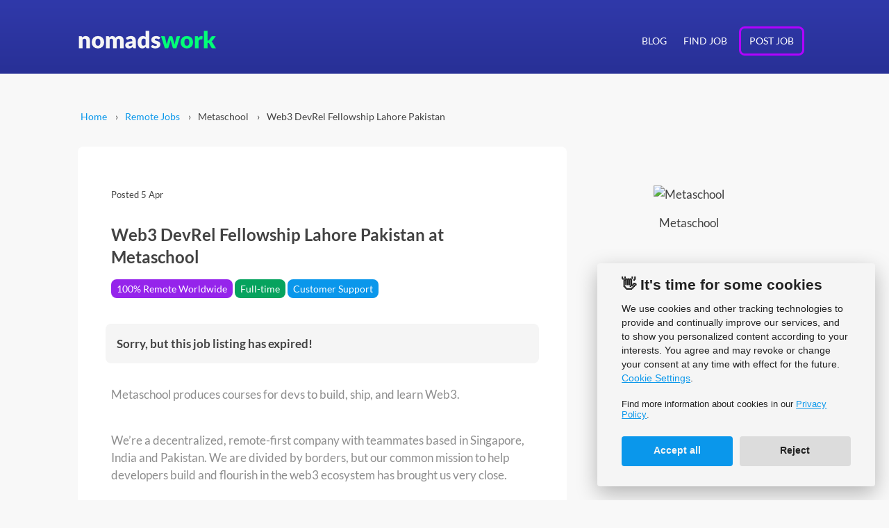

--- FILE ---
content_type: text/html; charset=utf-8
request_url: https://nomadswork.com/remote-jobs/job/2012523-metaschool-remote-web3-devrel-fellowship-lahore-pakistan
body_size: 7260
content:
<!DOCTYPE html>
<html lang="en">
    <meta charset="utf-8">   
    <link rel="shortcut icon" href="/favicon.ico" type="image/x-icon">
    <link rel="icon" type="image/png" href="/favicon-16x16.png" sizes="16x16">
    <link rel="icon" type="image/png" href="/favicon-32x32.png" sizes="32x32">
    <link rel="icon" type="image/png" href="/favicon-48x48.png" sizes="48x48">
    <link rel="icon" type="image/png" href="/favicon-192x192.png" sizes="192x192">
    <link rel="icon" type="image/png" href="/favicon-512x512.png" sizes="512x512">

    
    

    <meta name="viewport" content="width=device-width, initial-scale=1">
      <title>Metaschool: Web3 DevRel Fellowship Lahore Pakistan</title>
      <meta name="description" content="Metaschool produces courses for devs to build, ship, and learn Web3.We’re a decentralized, remote-first company with teammates based in Singapore, India and Pak">
    
      <link rel="canonical" href="https://remoteOK.com/remote-jobs/remote-web3-devrel-fellowship-lahore-pakistan-metaschool-699537">

    <meta property="og:site_name" content="Nomadswork">
      <meta property="og:title" content="Metaschool: Web3 DevRel Fellowship Lahore Pakistan">
      <meta property="og:url" content="https://remoteOK.com/remote-jobs/remote-web3-devrel-fellowship-lahore-pakistan-metaschool-699537" />
      <meta property="og:description" name="og:description" content="Metaschool produces courses for devs to build, ship, and learn Web3.We’re a decentralized, remote-first company with teammates based in Singapore, India and Pak">
      <meta property="og:type" content="article" />
      <meta name="image" property="og:image" content="https://remoteok.com/assets/img/jobs/b6bd8eff650ae778dece49ffa7c6fc491712387714.jpeg">



      <link rel="stylesheet" type="text/css" href="/css/job-offer/detail.css?v=1.5.3">


    <meta name="csrf-token" content="PPMAEU39-4oRNQYxfFymfN6zSoAo_T0XftAg">


    <link rel="manifest" href="/manifest.json?v=1.5.3" />
    <script type="text/javascript" nonce="be0a7da350f33a056258f5a101a9cab2e4abe346">
      if ('serviceWorker' in navigator) {
        window.addEventListener('load', () => {
          try {
            navigator.serviceWorker.register('/service-worker.js').then(
              registration => {
              },
              error => {
              }
            );
          } catch(error) {
          }
        });
      }
    </script>

    <meta name="application-name" content="Nomadswork">
    <meta name="mobile-web-app-capable" content="yes" />
    <meta name="apple-mobile-web-app-capable" content="yes">
    <meta name="apple-mobile-web-app-title" content="Nomadswork">
    <meta name="apple-mobile-web-app-status-bar-style" content="#2F38A9">

    <link rel="apple-touch-icon" sizes="57x57" href="/apple-icon-57x57.png">
    <link rel="apple-touch-icon" sizes="60x60" href="/apple-icon-60x60.png">
    <link rel="apple-touch-icon" sizes="72x72" href="/apple-icon-72x72.png">
    <link rel="apple-touch-icon" sizes="76x76" href="/apple-icon-76x76.png">
    <link rel="apple-touch-icon" sizes="114x114" href="/apple-icon-114x114.png">
    <link rel="apple-touch-icon" sizes="120x120" href="/apple-icon-120x120.png">
    <link rel="apple-touch-icon" sizes="144x144" href="/apple-icon-144x144.png">
    <link rel="apple-touch-icon" sizes="152x152" href="/apple-icon-152x152.png">
    <link rel="apple-touch-icon" sizes="180x180" href="/apple-icon-180x180.png">

    <meta name="theme-color" content="#2F38A9">
    <meta name="theme-color" media="(prefers-color-scheme: light)" content="#08D47A">
    <meta name="theme-color" media="(prefers-color-scheme: dark)" content="#2F38A9">

    <meta name="msapplication-TileColor" content="#2F38A9">
    <meta name="msapplication-TileImage" content="/ms-icon-144x144.png">

    <meta name="twitter:card" content="summary">
    <meta name="twitter:site" content="@nomadswork1">
    <meta name="twitter:creator" content="@nomadswork1">
      <meta name="twitter:image:src" content="https://remoteok.com/assets/img/jobs/b6bd8eff650ae778dece49ffa7c6fc491712387714.jpeg">
      <meta name="twitter:title" content="Metaschool: Web3 DevRel Fellowship Lahore Pakistan">
      <meta name="twitter:description" content="Metaschool produces courses for devs to build, ship, and learn Web3.We’re a decentralized, remote-first company with teammates based in Singapore, India and Pak">
    <meta name="twitter:url" content="https://nomadswork.com/remote-jobs/job/2012523-metaschool-remote-web3-devrel-fellowship-lahore-pakistan">

    <script type="application/ld+json">
    {
        "@context": "http://schema.org",
        "@type": "Organization",
        "name": "Nomadswork",
        "url": "https://nomadswork.com",
        "logo": "https://nomadswork.com/social.png",
        "sameAs": [
            "https://twitter.com/nomadswork1"
        ]
    }
    </script>
    <script type="application/ld+json">
    {
        "@context": "http://schema.org",
        "@type": "WebSite",
        "name": "Nomadswork",
        "url": "https://nomadswork.com",
        "potentialAction": {
            "@type": "SearchAction",
            "target": "https://nomadswork.com/remote-jobs/?s[]={search_term_string}",
            "query-input": "required name=search_term_string"
        }
    }
    </script>
    <script type="text/javascript" nonce=be0a7da350f33a056258f5a101a9cab2e4abe346>
        var _paq = window._paq = window._paq || [];
        /* tracker methods like "setCustomDimension" should be called before "trackPageView" */
        _paq.push(["setDocumentTitle", document.domain + "/" + document.title]);
        _paq.push(["setCookieDomain", "*.nomadswork.com"]);
        _paq.push(['trackPageView']);
        _paq.push(['enableLinkTracking']);
        (function() {
        var u="//analytics.mediakular.com/";
        _paq.push(['setTrackerUrl', u+'matomo.php']);
        _paq.push(['setSiteId', '7']);
        var d=document, g=d.createElement('script'), s=d.getElementsByTagName('script')[0];
        g.type='text/javascript'; g.async=true; g.src=u+'matomo.js'; s.parentNode.insertBefore(g,s);
        })();
    </script>
  </head>
  <body>
    <div id="header" class="">
    <header class="navbar no-border ">
        <div class="container">
            <div class="row ">
                <div class="logo-wrap col-md-3 col-sm-6">
                    <a href="/" data-trackevent='{ "cat": "Main Menu", "action": "Logo clicked", "name": "NW Logo" }'>
                        <img class="logo" src="/img/nomadswork-logo.png" srcset="/img/nomadswork-logo.png 1x, /img/nomadswork-logo@2x.png 2x" alt="nomadswork logo" />
                    </a>
                </div> 
                    <div class="desktop-nav hidden-sm col-md-9 justify-right flex-row ">
                      <a href="/remote-blog" title="Remote Blog" role="button" data-trackevent='{ "cat": "Main Menu", "action": "Item clicked", "name": "Blog" }'>Blog</a>
                      <a href="/remote-jobs" title="Find a Job" role="button" data-trackevent='{ "cat": "Main Menu", "action": "Item clicked", "name": "Find Job" }'>Find Job</a>
                      <a href="/remote-jobs/post-joboffer" role="button" class="post-button" title="Post a Job" data-trackevent='{ "cat": "Main Menu", "action": "Item clicked", "name": "Post Job" }'>Post Job</a>
                    </div>
                    <div class="mobile-nav hidden-md hidden-lg col-sm-6 justify-right flex-row">
                      <label for="drawer-control" class="drawer-toggle"></label>
                      <input type="checkbox" id="drawer-control" class="drawer">
                      <div class="shadowed">
                        <label for="drawer-control" class="drawer-close"></label>
                        <div class="nav-area">
                          <a href="/remote-jobs" title="Find a Job" role="button" data-trackevent='{ "cat": "Main Menu Mobile", "action": "Item clicked", "name": "Find Job" }'>Find Job</a>
                          <a href="/remote-jobs/post-joboffer" title="Post a Job" role="button" data-trackevent='{ "cat": "Main Menu Mobile", "action": "Item clicked", "name": "Post Job" }'>Post Job</a>
                          <a href="/remote-blog" title="Remote Blog" role="button" data-trackevent='{ "cat": "Main Menu Mobile", "action": "Item clicked", "name": "Blog" }'>Blog</a>
                        </div>
                      </div>
                    </div>            </div>
        </div>
    </header>
</div> 

<main class="page-content"> 
  <div class="container">
    <div class="row mt-3">
      <div class="col-sm-12">
        <ul id="breadcrumb">
          <li><a href="/" title="Back to Homepage">Home</a></li>
          <li><a href="/remote-jobs" title="Find remote jobs">Remote Jobs</a></li>
            <li>Metaschool</li>
          <li>Web3 DevRel Fellowship Lahore Pakistan</li>
        </ul>
      </div>
    </div>
  </div>
  <div class="container my-3">
    <div class="row">
      <div class="col-md-8 col-sm-12 job-info py-4 rounded is-expired">
        <div class="head px-md-2">
          <div>
            <h3 class="text-small ml-0 mb-2 text-gray-500">Posted <span 
      class="local-time" 
      data-utc="Fri, 05 Apr 2024 18:00:00 GMT" 
    
    
    
        data-display="short"
    
        data-text="true"
      >
      5 Apr 2024, 6:55 pm
    </span></h3>
            <h1 class="title ml-0 mt-3 mb-2">Web3 DevRel Fellowship Lahore Pakistan at Metaschool</h1>
          </div>
        </div>
        <div class="badges mb-2 mt-3 px-md-2">
            <a href="/remote-jobs/world-wide" title="More Remote Jobs Anywhere" class="badge purple">100% Remote Worldwide</a>
          <a href="/remote-jobs/full-time" title="More Full-time Remote Jobs" class="badge lightgreen">Full-time</a>
          <a href="/remote-jobs/customer-support" title="More Customer Support Remote Jobs"  class="badge lightblue">Customer Support</a>
        </div>
          <div class="expired-box rounded p-2 mx-md-2 mt-3">
            <b>Sorry, but this job listing has expired!</b>
          </div>
        <article class="job-description px-md-2">
          <div>Metaschool produces courses for devs to build, ship, and learn Web3.</div><div><br></div><div>We’re a decentralized, remote-first company with teammates based in Singapore, India and Pakistan. We are divided by borders, but our common mission to help developers build and flourish in the web3 ecosystem has brought us very close.</div><div><br></div><div><strong><u>Our Core Values:</u></strong></div><div>🏗 Buidl dope shit! - We care about what you have built, not your degrees or FAANG experience.</div><div>🌈 Stay weird - Own yourself, be yourself! Diversity is our strength!</div><div>🏔 Improve daily - Daily efforts compound. Don’t underestimate them.</div><div>☝ Developers come first - We are building for devs. Put them first, always!</div><div>📝 Learners for life - Leave your ego outside, learn whenever you can.</div><div>🤝 Collaborate to win - If you want to go far, collaborate and go with a team.</div><div><br></div><div><strong><u>About the Role:</u></strong></div><div>Metaschool is launching a Web3 DevRel fellowship for developers in Lahore, Pakistan looking to breaking into web3 as DevRel. Becoming a DevRel requires passion, obsession and relentless giving attitude. You can read more about <a href="https://x.com/0xmetaschool/status/1755822837829423279?s=20" rel="noreferrer noopener nofollow">what makes a DevRel here.</a> But, we want to tell you that you are not alone in this journey. There are thousands of others who want to take the same journey as you and we want to bring them all together.</div><div><br></div><div>This is a 3 months program with <em>an opportunity</em> to find full time employment with Metaschool or our partner organizations based on growth, learning and performance!</div><div>We are starting this fellowship program to help students and fresh graduates with Developer background to help them break into DevRel.</div><div><br></div><div>Working together means transparency, accountability, learning and faster progress.</div><div>So are you in?</div><div><br></div><div><strong>Who can join this program?</strong></div><div>This program is open for anyone looking to break into DevRel but there are some basic fundamental things you need to have to get selected.</div><ol>
    <li>You are passionate about Web3!</li>
    <li>You can code</li>
    <li>You have a spike in at least one of the following:<ul>
    <li>Great Communication — you can break down complex concepts into simple words</li>
    <li>Super Connecter — you like to bring people together and help them win</li>
    <li>Relentless Giver, you want to give, support and uplift and find joy in that</li>
    <li>Independent Problem Solver, you can debug, test and solve issues on her own</li>
    </ul>
    </li>
    </ol><div>At least one of the above is good but more than 1 means you are already close to your goal of becoming a DevRel.</div><div><br></div><div><strong><u>What will you get?</u></strong></div><div>🔮 (100s of) DevRels following the same journey as you</div><div>🔮 Lead a chapter in your university or city to kickstart!</div><div>🔮 Organize workshops to learn and perfect your pitch!</div><div>🔮 Cool swag and Metacoin Airdrop (launching soon)!</div><div>🔮 Discord badge and role</div><div><br></div><div><em>We are committed to diversity and would love to see any individual (irrespective of their gender, location etc) apply for this program and learn alongside us.</em></div><div><br></div><div>If you are serious about this opportunity and want to learn, build and ship alongside other DevRels apply for the program.</div><div><br></div><br/><br/>Please mention the word **EARNESTNESS** and tag RNTIuMzUuMTc1LjE0Mw== when applying to show you read the job post completely (#RNTIuMzUuMTc1LjE0Mw==). This is a beta feature to avoid spam applicants. Companies can search these words to find applicants that read this and see they're human.
        </article>
      </div>
      <aside class="col-sm-12 col-md-4 company-info text-center mt-3">
            <div class="logo col-md-12 col-sm-4 mb-2 text-left-sm">
              <img src="https://remoteok.com/assets/img/jobs/b6bd8eff650ae778dece49ffa7c6fc491712387714.jpeg" alt="Metaschool" title="Metaschool" class="rounded" width="150">
            </div>
          <div class="col-md-12 col-sm-8 pl-sm-2 text-left-sm">
            <div class="name mb-1">
              Metaschool
            </div>
          </div>
      </aside>
    </div>
      <br>
      <div class="row">
        <div>
          <p class="text-small">
              The offering company is responsible for the content on this page / the job offer. <br>
              Source: <span class="icon-link"></span> <a href="https://remoteOK.com/remote-jobs/remote-web3-devrel-fellowship-lahore-pakistan-metaschool-699537" target="_blank" title="Remote Ok">Remote Ok</a>
          </p>
        </div>
      </div>
  </div>
  <div class="container mb-3 mt-4">
    <div class="row pt-2">
      <div class="col-md-12 related-jobs">
          <section>
                <h2 class="mb-3" class="h1">Similar Job Offers</h2>
            <div class="container joboffers">
                      
                    <div class="row joboffer rounded   ">
                      <div class="job-content col-sm-10 col-sm-offset-2 col-md-11 col-md-offset-1">
                        <div class="head">
                          <div class="flex-column">
                            <div class="titles">
                              <h3 class="title">
                                <a href="/remote-jobs/job/2018488-invisible-agency-remote-drone-systems-specialist-freelance-ai-trainer-project"  data-trackevent='{ "cat": "Job List", "action": "Title clicked (ext.)", "name": "Drone Systems Specialist Freelance AI Trainer Project" }'>Drone Systems Specialist Freelance AI Trainer Project</a>
                              </h3>
                              <h4 class="company-name mt-0">Invisible Agency</h4>
                            </div>
                            <div class="badges">
                                <a href="/remote-jobs/world-wide" title="More Remote Jobs Anywhere"  class="badge purple" data-trackevent='{ "cat": "Job List", "action": "Region restriction clicked (ext.)", "name": "Anywhere" }'>
                                    Worldwide
                                </a>
                              <a href="/remote-jobs/full-time" title="More Full-time Remote Jobs"  class="badge lightgreen" data-trackevent='{ "cat": "Job List", "action": "Job type clicked (ext.)", "name": "Full-time" }'>Full-time</a>
                            </div>
                          </div>
                          <div class="meta-box text-right-md text-left-sm">
                            <div class="text-right text-grey text-small pb-1">
                              Remote Ok | <span 
                    class="local-time" 
                    data-utc="Sat, 13 Dec 2025 00:00:00 GMT" 
                  
                  
                  
                      data-display="short"
                  
                      data-text="true"
                    >
                    13 Dec 2025, 0:01 am
                  </span>
                            </div>
                          </div>
                        </div>
                      </div>
                    </div>
                      
                    <div class="row joboffer rounded   ">
                      <div class="job-content col-sm-10 col-sm-offset-2 col-md-11 col-md-offset-1">
                        <div class="head">
                          <div class="flex-column">
                            <div class="titles">
                              <h3 class="title">
                                <a href="/remote-jobs/job/2018490-invisible-agency-remote-architecture-construction-documentation-specialist-freelance-ai-trainer-project"  data-trackevent='{ "cat": "Job List", "action": "Title clicked (ext.)", "name": "Architecture &amp; Construction Documentation Specialist Freelance AI Trainer Project" }'>Architecture &amp; Construction Documentation Specialist Freelance AI Trainer Project</a>
                              </h3>
                              <h4 class="company-name mt-0">Invisible Agency</h4>
                            </div>
                            <div class="badges">
                                <a href="/remote-jobs/world-wide" title="More Remote Jobs Anywhere"  class="badge purple" data-trackevent='{ "cat": "Job List", "action": "Region restriction clicked (ext.)", "name": "Anywhere" }'>
                                    Worldwide
                                </a>
                              <a href="/remote-jobs/full-time" title="More Full-time Remote Jobs"  class="badge lightgreen" data-trackevent='{ "cat": "Job List", "action": "Job type clicked (ext.)", "name": "Full-time" }'>Full-time</a>
                            </div>
                          </div>
                          <div class="meta-box text-right-md text-left-sm">
                            <div class="text-right text-grey text-small pb-1">
                              Remote Ok | <span 
                    class="local-time" 
                    data-utc="Sat, 13 Dec 2025 00:00:00 GMT" 
                  
                  
                  
                      data-display="short"
                  
                      data-text="true"
                    >
                    13 Dec 2025, 0:00 am
                  </span>
                            </div>
                          </div>
                        </div>
                      </div>
                    </div>
                      
                    <div class="row joboffer rounded   ">
                        <div class="is-new badge orange text-small">NEW</div>
                      <div class="job-content col-sm-10 col-sm-offset-2 col-md-11 col-md-offset-1">
                        <div class="head">
                          <div class="flex-column">
                            <div class="titles">
                              <h3 class="title">
                                <a href="/remote-jobs/job/2018822-sysdig-remote-customer-solutions-engineer"  data-trackevent='{ "cat": "Job List", "action": "Title clicked (ext.)", "name": "Customer Solutions Engineer" }'>Customer Solutions Engineer</a>
                              </h3>
                              <h4 class="company-name mt-0">Sysdig</h4>
                            </div>
                            <div class="badges">
                                  <div class="badge purple">
                                    <span class="tooltip" aria-label="Flexible - USA"><span class="icon-location inverse"></span></span>
                                  </div>
                              <a href="/remote-jobs/full-time" title="More Full-time Remote Jobs"  class="badge lightgreen" data-trackevent='{ "cat": "Job List", "action": "Job type clicked (ext.)", "name": "Full-time" }'>Full-time</a>
                            </div>
                          </div>
                          <div class="meta-box text-right-md text-left-sm">
                            <div class="text-right text-grey text-small pb-1">
                              Remote Ok | <span 
                    class="local-time" 
                    data-utc="Fri, 16 Jan 2026 08:00:00 GMT" 
                  
                  
                  
                      data-display="short"
                  
                      data-text="true"
                    >
                    16 Jan 2026, 8:00 am
                  </span>
                            </div>
                          </div>
                        </div>
                      </div>
                    </div>
            </div>
          </section>
        <div class="mb-4 pb-2">
            <div class="card signup-card fluid shadowed rounded-xl">
                <div class="card-content">
                    <div class="card-title flex-column justify-center px-2">
                        <h2 class="text-bold">
                            Sign up and get weekly<br>
                            <mark class="text-lightgreen">remote customer support job offers</mark><br>
                            to your mailbox.
                        </h2>
                    </div>
                    <div class="card-form p-2 pr-3">
                        <div class="signup signup-form  ">
                            <div class="signup-wrap">
                                <div class="pt-2 px-1 ">
                                    <span class="i-am-a">I am a &nbsp;</span>
                                    <select class="jobtypes multiselect lightblue" data-overlay-width="180">  
                                        <option  value="Contract">Freelance</option>
                                        <option  value="Full-time">Full-time</option>
                                        <option  value="Part-time">Part-time</option>
                                    </select>
                                    <select class="jobprofs multiselect lightgreen" data-textstyle="plus-x" data-overlay-width="250" data-visible-options="5" data-undercut-overlay="true">
                                        <option  value="Programming (Full-Stack)">Programmer (Full-Stack)</option>
                                        <option  value="Programming (Back-End)">Programmer (Back-End)</option>
                                        <option  value="Programming (Front-End)">Programmer (Front-End)</option>
                                        <option  value="DevOps & Admin">DevOps & Admin</option>
                                        <option  value="Design">Designer</option>
                                        <option  value="Copywriting">Copywriter</option>
                                        <option selected value="Customer Support">Customer Support</option>
                                        <option  value="Sales & Marketing">Sales/Marketer</option>
                                        <option  value="Other">Other</option>
                                    </select>
                                </div>
                                <div>
                                    <input type="text" class="nworkhp" value="" name="nworkhp" placeholder="Please don't fill in" />
                                    <input type="text" class="signup-email" value="" name="email" placeholder="Email Address" style="width: 250px;">
                                    <button class="signup-button primary" data-trackevent='{ "cat": "Newsletter SignUp Form", "action": "Button clicked", "name": "Sign up" }'>Sign up</button>
                                    <span class="hcaptcha-defer-load" data-src="https://hcaptcha.com/1/api.js" data-nonce="be0a7da350f33a056258f5a101a9cab2e4abe346"></span>
                                    <div class="h-captcha" data-sitekey="0d42f61e-99e4-4cb6-a899-b393815e08cc" data-callback="onSubmitCaptcha" data-size="invisible"></div>
                                </div>
                                <div class="signup-error text-red text-small px-1" style="display: none;"></div>
                                <div class="flex-row checks-wrap ">
                                    <ul class="flex-row ml-1 m-0 flex-wrap p-0" style="list-style-type: none;">
                                        <li><span class="icon-check"></span> <small class="mr-1">Weekly Remote Jobs</small></li>
                                        <li><span class="icon-check"></span> <small class="mr-1">No Spam</small></li>
                                        <li><span class="icon-check"></span> <small>Unsubscribe Anytime</small></li>
                                    </ul>
                                </div>
                                <div class="aggreement pb-2">
                                    <p class="text-small text-gray-300">Learn more about our newsletter in our <a href="/privacy-policy">Privacy Policy</a>.</p>
                                </div>
                            </div>
                            <div class="loading-wrap"><div class="loading text-center"> 
                          <img src="/loading.svg" width="80" height="80" alt="loading" />
                          <div class="text-small" style="margin-top:-25px;">Please wait ...</div>
                        </div></div>
                            <div class="success-wrap" style="display: none;">
                                <div class="row pt-2 px-1">
                                    <div class="col-sm-3 text-right pt-3 pr-3">
                                        <svg xmlns="http://www.w3.org/2000/svg" width="72" height="72" viewBox="0 0 24 24" fill="none" stroke="#08D47A" stroke-width="2" stroke-linecap="round" stroke-linejoin="round" class="feather feather-check-circle"><path d="M22 11.08V12a10 10 0 1 1-5.93-9.14"></path><polyline points="22 4 12 14.01 9 11.01"></polyline></svg>
                                    </div>
                                    <div class="col-sm-9 text-left">
                                        <div class="h3 text-bold pl-1 text-orange">Thank you!</div>
                                        <p>
                                            <b>Only one step left:</b> <br>
                                            Check your inbox and confirm your subscription. <br>Don't forget to check your spam folder! 
                                        </p>
                                    </div>
                                </div>
                            </div>
                        </div>        </div>
                </div>
            </div>        </div>
      </div>
    </div>
  </div>
</main>

<script type="text/javascript" src="/js/job-offer/detail.min.js?v=1.5.3" nonce="be0a7da350f33a056258f5a101a9cab2e4abe346"></script>

<footer id="footer">
    <div class="container copyright py-2">
        <div class="row p-1 py-md-2">
            <div class="flex-column justify-center col-sm-12 col-md-10 py-sm-1">
                <div>
                    Copyright © <span id="currentYear"></span>
                    <span class="company">nomadswork.com, trading as mediakular</span>
                    <a href="/remote-job-skills">Remote Job Skills</a> 
                    <span class="dot">•</span> 
                    <a href="/legal-notice">Legal Notice</a>  
                    <span class="dot">•</span>  
                    <a href="/privacy-policy">Privacy Policy</a>  
                    <span class="dot">•</span>  
                    <a href="/terms-conditions">Terms & Conditions</a>
                    <span class="dot">•</span>  
                    <a href="/cookie-settings">Cookie Settings</a>
                </div>
            </div>
            <div class="social-media col-sm-12 col-md-2 text-right-md py-sm-1">
                    <a href="https://www.instagram.com/nomads_work/" target="_blank" rel="noopener">
                        <svg xmlns="http://www.w3.org/2000/svg" width="22" height="22" viewBox="0 0 24 24" fill="none" stroke="currentColor" stroke-width="1.7" stroke-linecap="round" stroke-linejoin="round" class="feather feather-instagram"><rect x="2" y="2" width="20" height="20" rx="5" ry="5"></rect><path d="M16 11.37A4 4 0 1 1 12.63 8 4 4 0 0 1 16 11.37z"></path><line x1="17.5" y1="6.5" x2="17.51" y2="6.5"></line></svg>
                    </a>
                    <a href="https://www.facebook.com/nomadsworker/" target="_blank" rel="noopener">
                        <svg xmlns="http://www.w3.org/2000/svg" width="22" height="22" viewBox="0 0 24 24" fill="none" stroke="currentColor" stroke-width="1.7" stroke-linecap="round" stroke-linejoin="round" class="feather feather-facebook"><path d="M18 2h-3a5 5 0 0 0-5 5v3H7v4h3v8h4v-8h3l1-4h-4V7a1 1 0 0 1 1-1h3z"></path></svg>
                    </a>
                    <a href="https://www.linkedin.com/groups/12529159/" target="_blank" rel="noopener">
                        <svg xmlns="http://www.w3.org/2000/svg" width="22" height="22" viewBox="0 0 24 24" fill="none" stroke="currentColor" stroke-width="1.7" stroke-linecap="round" stroke-linejoin="round" class="feather feather-linkedin"><path d="M16 8a6 6 0 0 1 6 6v7h-4v-7a2 2 0 0 0-2-2 2 2 0 0 0-2 2v7h-4v-7a6 6 0 0 1 6-6z"></path><rect x="2" y="9" width="4" height="12"></rect><circle cx="4" cy="4" r="2"></circle></svg>
                    </a>
                    <a href="https://www.twitter.com/@nw_remotejobs/" target="_blank" rel="noopener">
                        <svg xmlns="http://www.w3.org/2000/svg" width="24" height="24" viewBox="0 0 24 24" fill="none" stroke="currentColor" stroke-width="1.7" stroke-linecap="round" stroke-linejoin="round" class="feather feather-twitter"><path d="M23 3a10.9 10.9 0 0 1-3.14 1.53 4.48 4.48 0 0 0-7.86 3v1A10.66 10.66 0 0 1 3 4s-4 9 5 13a11.64 11.64 0 0 1-7 2c9 5 20 0 20-11.5a4.5 4.5 0 0 0-.08-.83A7.72 7.72 0 0 0 23 3z"></path></svg>
                    </a>
            </div>
        </div> 
    </div>
</footer>
    <script type="text/javascript" src="/js/main/main.min.js?v=1.5.3" nonce="be0a7da350f33a056258f5a101a9cab2e4abe346"></script>
    <noscript><p><img src="//analytics.mediakular.com/matomo.php?idsite=7&amp;rec=1" style="border:0;" alt="" /></p></noscript>
  </body>
</html>

--- FILE ---
content_type: application/javascript; charset=UTF-8
request_url: https://nomadswork.com/js/main/main.min.js?v=1.5.3
body_size: 9159
content:
/*! For license information please see main.min.js.LICENSE.txt */
(()=>{var e={376:()=>{!function(){"use strict";var e=function(o){var n,i,a,s,c,r,l,d,u={current_lang:"en",autorun:!0,cookie_name:"cc_cookie",cookie_expiration:182,cookie_domain:location.hostname,cookie_path:"/",cookie_same_site:"Lax",script_selector:"data-cookiecategory"},p={},h=!1,g=!1,m=!1,f=!1,b=!1,v=[],k=[],_=[],y=document.documentElement,C=function(e,t){return t.hasOwnProperty(e)?e:I(t).length>0?t.hasOwnProperty(u.current_lang)?u.current_lang:I(t)[0]:void 0},S=function(e,t){var o=document.querySelectorAll(".c-tgl")||[],i="",a=[],s=!1;if(o.length>0){switch(t){case-1:for(var c=0;c<o.length;c++)o[c].checked?(i+='"'+o[c].value+'",',_[c]||(a.push(o[c].value),_[c]=!0)):_[c]&&(a.push(o[c].value),_[c]=!1);break;case 0:for(c=0;c<o.length;c++)o[c].disabled?(i+='"'+o[c].value+'",',_[c]=!0):(o[c].checked=!1,_[c]&&(a.push(o[c].value),_[c]=!1));break;case 1:for(c=0;c<o.length;c++)o[c].checked=!0,i+='"'+o[c].value+'",',_[c]||a.push(o[c].value),_[c]=!0}if(i=i.slice(0,-1),e.autoclear_cookies&&g&&a.length>0){var r=e.languages[u.current_lang].settings_modal.blocks,l=r.length,d=-1,p=L("","all"),h=[u.cookie_domain,"."+u.cookie_domain];if("www."===u.cookie_domain.slice(0,4)){var m=u.cookie_domain.substr(4);h.push(m),h.push("."+m)}for(var f=0;f<l;f++){var b=r[f];if(b.hasOwnProperty("toggle")&&!_[++d]&&b.hasOwnProperty("cookie_table")&&w(a,b.toggle.value)>-1){var v=b.cookie_table,k=I(e.languages[u.current_lang].settings_modal.cookie_table_headers[0])[0],y=v.length;"on_disable"===b.toggle.reload&&(s=!0);for(var C=0;C<y;C++){var S=v[C],T=[],D=S[k],O=S.is_regex||!1,z=S.domain||null,j=S.path||!1;if(z&&(h=[z,"."+z]),O)for(var M=0;M<p.length;M++)p[M].match(D)&&T.push(p[M]);else{var P=w(p,D);P>-1&&T.push(p[P])}A("CookieConsent [AUTOCLEAR]: search cookie: '"+D+"', found:",T),T.length>0&&(N(T,j,h),"on_clear"===b.toggle.reload&&(s=!0))}}}}}if(n='{"level": ['+i+"]}",(!g||a.length>0)&&E(u.cookie_name,n),x(),"function"==typeof e.onAccept&&!g)return g=!0,e.onAccept(JSON.parse(n));"function"==typeof e.onChange&&a.length>0&&e.onChange(JSON.parse(n)),s&&window.location.reload()},w=function(e,t){for(var o=e.length,n=0;n<o;n++)if(e[n]==t)return n;return-1},A=function(e,t,o){},T=function(e){var t=document.createElement(e);return"button"===e&&t.setAttribute("type",e),t};p.allowedCategory=function(e){return w(JSON.parse(L(u.cookie_name,"one",!0)||"{}").level||[],e)>-1},p.run=function(e){c?A("CookieConsent [NOTICE]: cookie consent alredy attached to body!"):(function(e){var t;A("CookieConsent [CONFIG]: recieved_config_settings ",e),"number"==typeof e.cookie_expiration&&(u.cookie_expiration=e.cookie_expiration),"boolean"==typeof e.autorun&&(u.autorun=e.autorun),"string"==typeof e.cookie_domain&&(u.cookie_domain=e.cookie_domain),"string"==typeof e.cookie_same_site&&(u.cookie_same_site=e.cookie_same_site),"string"==typeof e.cookie_path&&(u.cookie_path=e.cookie_path),"string"==typeof e.cookie_name&&(u.cookie_name=e.cookie_name),u.page_scripts=!0===e.page_scripts,u.page_scripts_order=!1!==e.page_scripts_order,!0===e.auto_language?u.current_lang=C(((t=navigator.language||navigator.browserLanguage).length>2&&(t=t[0]+t[1]),A("CookieConsent [LANG]: detected_browser_lang = '"+t+"'"),t.toLowerCase()),e.languages):"string"==typeof e.current_lang&&(u.current_lang=C(e.current_lang,e.languages)),!0===e.force_consent&&O(y,"force--consent"),A("CookieConsent [LANG]: setting current_lang = '"+u.current_lang+"'")}(e),n=L(u.cookie_name,"one",!0),function(e,t){(c=T("div")).id="cc--main",c.style.position="fixed",c.style.zIndex="1000000",c.innerHTML='\x3c!--[if lt IE 9 ]><div id="cc_div" class="cc_div ie"></div><![endif]--\x3e\x3c!--[if (gt IE 8)|!(IE)]>\x3c!--\x3e<div id="cc_div" class="cc_div"></div>\x3c!--<![endif]--\x3e';var i=c.children[0],a=u.current_lang,s="string"==typeof y.textContent?"textContent":"innerText";if(!e){r=T("div");var h=T("div"),g=T("div"),m=T("div"),f=T("div"),b=T("div"),v=T("button"),k=T("button"),C=T("div");r.id="cm",h.id="c-inr",g.id="c-inr-i",m.id="c-ttl",f.id="c-txt",b.id="c-bns",v.id="c-p-bn",k.id="c-s-bn",C.id="cm-ov",v.className="c-bn",k.className="c-bn c_link",m.setAttribute("role","heading"),m.setAttribute("aria-level","2"),r.setAttribute("role","dialog"),r.setAttribute("aria-modal","true"),r.setAttribute("aria-hidden","false"),r.setAttribute("aria-labelledby","c-ttl"),r.setAttribute("aria-describedby","c-txt"),r.style.visibility=C.style.visibility="hidden",C.style.opacity=0,m.insertAdjacentHTML("beforeend",t.languages[a].consent_modal.title),f.insertAdjacentHTML("beforeend",t.languages[a].consent_modal.description),v[s]=t.languages[a].consent_modal.primary_btn.text,k[s]=t.languages[a].consent_modal.secondary_btn.text;var x=-1;"accept_all"==t.languages[a].consent_modal.primary_btn.role&&(x=1),D(v,"click",(function(){p.hide(),A("CookieConsent [ACCEPT]: cookie_consent was accepted!"),S(t,x)})),"accept_necessary"==t.languages[a].consent_modal.secondary_btn.role?D(k,"click",(function(){p.hide(),S(t,0)})):D(k,"click",(function(){p.showSettings(0)})),g.appendChild(m),g.appendChild(f),b.appendChild(v),b.appendChild(k),h.appendChild(g),h.appendChild(b),r.appendChild(h),i.appendChild(r),i.appendChild(C)}l=T("div");var E=T("div"),L=T("div"),N=T("div");d=T("div");var M=T("div"),P=T("div"),F=T("button"),H=T("div"),W=T("div");C=T("div"),l.id="s-cnt",E.id="c-vln",N.id="c-s-in",L.id="cs",M.id="s-ttl",d.id="s-inr",P.id="s-hdr",W.id="s-bl",F.id="s-c-bn",C.id="cs-ov",H.id="s-c-bnc",F.className="c-bn",F.setAttribute("aria-label",t.languages[a].settings_modal.close_btn_label||"Close"),l.setAttribute("role","dialog"),l.setAttribute("aria-modal","true"),l.setAttribute("aria-hidden","true"),l.setAttribute("aria-labelledby","s-ttl"),M.setAttribute("role","heading"),l.style.visibility=C.style.visibility="hidden",C.style.opacity=0,H.appendChild(F),D(E,"keydown",(function(e){27==(e=e||window.event).keyCode&&p.hideSettings(0)}),!0),D(F,"click",(function(){p.hideSettings(0)}));var q=t.languages[u.current_lang].settings_modal.blocks,G=q.length;M.insertAdjacentHTML("beforeend",t.languages[u.current_lang].settings_modal.title);for(var B=0;B<G;++B){var R=T("div"),U=T("div"),J=T("div"),Y=T("div");if(R.className="c-bl",U.className="desc",J.className="p",Y.className="title",J.insertAdjacentHTML("beforeend",q[B].description),void 0!==q[B].toggle){var $="c-ac-"+B,V=T("button"),K=T("label"),Z=T("input"),X=T("span"),Q=T("span"),ee=T("span"),te=T("span");V.className="b-tl",K.className="b-tg",Z.className="c-tgl",ee.className="on-i",te.className="off-i",X.className="c-tg",Q.className="t-lb",V.setAttribute("aria-expanded","false"),V.setAttribute("aria-controls",$),Z.type="checkbox",X.setAttribute("aria-hidden","true");var oe=q[B].toggle.value;Z.value=oe,Q[s]=q[B].title,V.insertAdjacentHTML("beforeend",q[B].title),Y.appendChild(V),X.appendChild(ee),X.appendChild(te),e?w(JSON.parse(n).level,oe)>-1?(Z.checked=!0,_.push(!0)):_.push(!1):q[B].toggle.enabled&&(Z.checked=!0),q[B].toggle.readonly&&(Z.disabled=!0,Z.setAttribute("aria-readonly","true"),O(X,"c-ro")),O(U,"b-acc"),O(Y,"b-bn"),O(R,"b-ex"),U.id=$,U.setAttribute("aria-hidden","true"),K.appendChild(Z),K.appendChild(X),K.appendChild(Q),Y.appendChild(K),function(e,t,o){D(V,"click",(function(){j(t,"act")?(z(t,"act"),o.setAttribute("aria-expanded","false"),e.setAttribute("aria-hidden","true")):(O(t,"act"),o.setAttribute("aria-expanded","true"),e.setAttribute("aria-hidden","false"))}),!1)}(U,R,V)}else{var ne=T("div");ne.className="b-tl",ne.setAttribute("role","heading"),ne.setAttribute("aria-level","3"),ne.insertAdjacentHTML("beforeend",q[B].title),Y.appendChild(ne)}if(R.appendChild(Y),U.appendChild(J),!0!==t.remove_cookie_tables&&void 0!==q[B].cookie_table){for(var ie=document.createDocumentFragment(),ae=t.languages[u.current_lang].settings_modal.cookie_table_headers,se=0;se<ae.length;++se){var ce=T("th"),re=ae[se];if(ce.setAttribute("scope","col"),re){var le=re&&I(re)[0];ce[s]=ae[se][le],ie.appendChild(ce)}}var de=T("tr");de.appendChild(ie);var ue=T("thead");ue.appendChild(de);var pe=T("table");pe.appendChild(ue);for(var he=document.createDocumentFragment(),ge=0;ge<q[B].cookie_table.length;ge++){for(var me=T("tr"),fe=0;fe<ae.length;++fe)if(re=ae[fe]){le=I(re)[0];var be=T("td");be.insertAdjacentHTML("beforeend",q[B].cookie_table[ge][le]),be.setAttribute("data-column",re[le]),me.appendChild(be)}he.appendChild(me)}var ve=T("tbody");ve.appendChild(he),pe.appendChild(ve),U.appendChild(pe)}R.appendChild(U),W.appendChild(R)}var ke=T("div"),_e=T("button"),ye=T("button");ke.id="s-bns",_e.id="s-sv-bn",ye.id="s-all-bn",_e.className="c-bn",ye.className="c-bn",_e.insertAdjacentHTML("beforeend",t.languages[u.current_lang].settings_modal.save_settings_btn),ye.insertAdjacentHTML("beforeend",t.languages[u.current_lang].settings_modal.accept_all_btn),ke.appendChild(ye),ke.appendChild(_e),D(_e,"click",(function(){p.hideSettings(),p.hide(),S(t,-1)})),D(ye,"click",(function(){p.hideSettings(),p.hide(),S(t,1)})),P.appendChild(M),P.appendChild(H),d.appendChild(P),d.appendChild(W),d.appendChild(ke),N.appendChild(d),L.appendChild(N),E.appendChild(L),l.appendChild(E),i.appendChild(l),i.appendChild(C),(o||document.body).appendChild(c)}(!(h=""==n),e),function(e,t){if("string"!=typeof e||""==e||document.getElementById("cc--style"))t();else{var o=T("style");o.id="cc--style";var n=new XMLHttpRequest;n.onreadystatechange=function(){4==this.readyState&&200==this.status&&(o.setAttribute("type","text/css"),o.styleSheet?o.styleSheet.cssText=this.responseText:o.appendChild(document.createTextNode(this.responseText)),document.getElementsByTagName("head")[0].appendChild(o),A("CookieConsent [AUTOLOAD_CSS]: loaded style = '"+e+"'"),t())},n.open("GET",e),n.send()}}(e.theme_css,(function(){!function(){var e=["[href]","button","input","details",'[tabindex="0"]'];function t(t,o){var n=!1,i=!1;try{for(var a,s=t.querySelectorAll(e.join(':not([tabindex="-1"]), ')),c=s.length,r=0;r<c;)a=s[r].getAttribute("data-focus"),i||"1"!==a?"0"===a&&(n=s[r],i||"0"===s[r+1].getAttribute("data-focus")||(i=s[r+1])):i=s[r],r++}catch(o){return t.querySelectorAll(e.join(", "))}o[0]=s[0],o[1]=s[s.length-1],o[2]=n,o[3]=i}t(d,k),h&&t(r,v)}(),function(e){if("object"==typeof e){var t=e.consent_modal,o=e.settings_modal;h&&t&&n(r,["box","bar","cloud"],["top","bottom"],["zoom","slide"],t.layout,t.position,t.transition),o&&n(l,["bar"],["left","right"],["zoom","slide"],o.layout,o.position,o.transition)}function n(e,t,o,n,i,a,s){if(a=a&&a.split(" ")||[],w(t,i)>-1&&(O(e,i),w(o,a[0])>-1))for(var c=0;c<a.length;c++)O(e,a[c]);w(n,s)>-1&&O(e,s)}}(e.gui_options),function(){for(var e=document.querySelectorAll('a[data-cc="c-settings"], button[data-cc="c-settings"]'),t=0;t<e.length;t++)e[t].setAttribute("aria-haspopup","dialog"),D(e[t],"click",(function(e){p.showSettings(0),e.preventDefault?e.preventDefault():e.returnValue=!1}))}(),!n&&u.autorun&&p.show(e.delay||0),setTimeout((function(){O(c,"c--anim")}),30),setTimeout((function(){var e,t;e=!1,t=!1,D(document,"keydown",(function(o){"Tab"===(o=o||window.event).key&&(i&&(o.shiftKey?document.activeElement===i[0]&&(i[1].focus(),o.preventDefault()):document.activeElement===i[1]&&(i[0].focus(),o.preventDefault()),t||b||(t=!0,!e&&o.preventDefault(),o.shiftKey?i[3]?i[2]?i[2].focus():i[0].focus():i[1].focus():i[3]?i[3].focus():i[0].focus())),!t&&(e=!0))})),document.contains&&D(c,"click",(function(e){e=e||window.event,f?d.contains(e.target)?b=!0:(p.hideSettings(0),b=!1):m&&r.contains(e.target)&&(b=!0)}),!0)}),100)})),n&&(g=!0),g&&(x(),"function"==typeof e.onAccept&&e.onAccept(JSON.parse(n||"{}"))))},p.showSettings=function(e){setTimeout((function(){O(y,"show--settings"),l.setAttribute("aria-hidden","false"),f=!0,m?s=document.activeElement:a=document.activeElement,setTimeout((function(){0!==k.length&&(k[3]?k[3].focus():k[0].focus(),i=k)}),100),A("CookieConsent [SETTINGS]: show settings_modal")}),e>0?e:0)};var x=function(){if(u.page_scripts){var e=document.querySelectorAll("script["+u.script_selector+"]"),t=u.page_scripts_order,o=JSON.parse(n).level||[];A("CookieConsent [SCRIPT_MANAGER]: sequential loading:",t);var i=function(e,n){if(n<e.length){var a=e[n],s=a.getAttribute(u.script_selector);if(w(o,s)>-1){a.type="text/javascript",a.removeAttribute(u.script_selector);var c=a.getAttribute("data-src"),r=T("script");if(r.textContent=a.innerHTML,function(e,t){for(var o,n=t.attributes,i=n.length,a=0;a<i;a++)o=n[a],e.setAttribute(o.nodeName,o.nodeValue)}(r,a),c?r.src=c:c=a.src,c&&(t?r.readyState?r.onreadystatechange=function(){"loaded"!==r.readyState&&"complete"!==r.readyState||(r.onreadystatechange=null,i(e,++n))}:r.onload=function(){r.onload=null,i(e,++n)}:c=!1),a.parentNode.replaceChild(r,a),c)return}i(e,++n)}};i(e,0)}};p.loadScript=function(e,t,o){var n="function"==typeof t;if(document.querySelector('script[src="'+e+'"]'))n&&t();else{var i=T("script");if(o&&o.length>0)for(var a=0;a<o.length;++a)o[a]&&i.setAttribute(o[a].name,o[a].value);n&&(i.readyState?i.onreadystatechange=function(){"loaded"!==i.readyState&&"complete"!==i.readyState||(i.onreadystatechange=null,t())}:i.onload=t),i.src=e,(document.head?document.head:document.getElementsByTagName("head")[0]).appendChild(i)}},p.show=function(e){h&&setTimeout((function(){O(y,"show--consent"),r.setAttribute("aria-hidden","false"),m=!0,a=document.activeElement,i=v,A("CookieConsent [MODAL]: show consent_modal")}),e>0?e:0)},p.hide=function(){h&&(z(y,"show--consent"),r.setAttribute("aria-hidden","true"),m=!1,a.focus(),i=null,A("CookieConsent [MODAL]: hide"))},p.hideSettings=function(){z(y,"show--settings"),f=!1,l.setAttribute("aria-hidden","true"),m?(s&&s.focus(),i=v):(a.focus(),i=null),b=!1,A("CookieConsent [SETTINGS]: hide settings_modal")};var E=function(e,t){var o=new Date;o.setTime(o.getTime()+24*u.cookie_expiration*60*60*1e3);var n=e+"="+(t||"")+"; expires="+o.toUTCString()+"; Path="+u.cookie_path+";";n+=" SameSite="+u.cookie_same_site+";",location.hostname.indexOf(".")>-1&&(n+=" Domain="+u.cookie_domain+";"),"https:"===location.protocol&&(n+=" Secure;"),document.cookie=n,A("CookieConsent [SET_COOKIE]: cookie "+e+"='"+t+"' was set!")},L=function(e,t,o){var n;if("one"===t)n=(n=document.cookie.match("(^|;)\\s*"+e+"\\s*=\\s*([^;]+)"))?o?n.pop():e:"";else if("all"===t){var i=document.cookie.split(/;\s*/);n=[];for(var a=0;a<i.length;a++)n.push(i[a].split("=")[0])}return n},N=function(e,t,o){for(var n=t||"/",i=0;i<e.length;i++){for(var a=0;a<o.length;a++)document.cookie=e[i]+"=; Path="+n+"; Domain="+o[a]+"; Expires=Thu, 01 Jan 1970 00:00:01 GMT;";A("CookieConsent [AUTOCLEAR]: deleting cookie: '"+e[i]+"' path: '"+n+"' domain:",o)}};p.validCookie=function(e){return""!=L(e,"one",!0)};var D=function(e,t,o,n){n=n||!1,e.addEventListener?n?e.addEventListener(t,o,{passive:!0}):e.addEventListener(t,o,!1):e.attachEvent("on"+t,o)},I=function(e){if("object"==typeof e){var t=[],o=0;for(t[o++]in e);return t}},O=function(e,t){e.classList?e.classList.add(t):j(e,t)||(e.className+=" "+t)},z=function(e,t){e.classList?e.classList.remove(t):e.className=e.className.replace(new RegExp("(\\s|^)"+t+"(\\s|$)")," ")},j=function(e,t){return e.classList?e.classList.contains(t):!!e.className.match(new RegExp("(\\s|^)"+t+"(\\s|$)"))};return e=window[t]=void 0,p},t="initCookieConsent";"function"!=typeof window[t]&&(window[t]=e)}()},438:()=>{var e=(new Date).getFullYear();document.getElementById("currentYear").innerHTML=e},791:()=>{!function(){function e(e,t){return e.getDate()===t.getDate()&&e.getMonth()===t.getMonth()&&e.getFullYear()===t.getFullYear()}Array.from(document.getElementsByClassName("local-time")).forEach((t=>{!function(t){const o=t.dataset.utc;if(!o)return;const n=new Date(o),i=t.dataset.locale||"en-gb",a="true"==t.dataset.text,s=t.dataset.display||"long",c="true"==t.dataset.time;if(a){let o=6e4*n.getTimezoneOffset();const a=new Date(n-o);if(e(a,new Date))return t.innerText="Today",void("de-DE"==i&&(t.innerText="Heute"));const s=new Date;if(s.setDate(s.getDate()-1),e(a,s))return t.innerText="Yesterday",void("de-DE"==i&&(t.innerText="Gestern"))}let r={year:"numeric",month:"short",day:"numeric"};switch(s){case"short":r={month:"short",day:"numeric"};break;case"long":r={year:"numeric",month:"short",day:"numeric"}}c&&(r.hour="numeric",r.minute="numeric",r.hour12=!0),t.innerText=n.toLocaleDateString(i,r)}(t)}))}()},819:()=>{Array.from(document.getElementsByClassName("protect-mail")).forEach(((e,t)=>{!function(e,t){e.style="cursor:pointer",e.href="javascript:void;",e.onclick=function(){let t,o,n="";e.dataset.subject&&(o=`subject=${e.dataset.subject}`),e.dataset.body&&(t=`body=${e.dataset.body}`),(o||t)&&(n="?",o?(n+=o,t&&(n+="&"+t)):n+=t),window.location=`mailto:${e.dataset.name}@${e.dataset.host}.${e.dataset.domain}${n}`}}(e)}))},745:()=>{!function(){"use strict";Array.from(document.getElementsByClassName("tooltip")).forEach((e=>{var t=e.getAttribute("aria-label");t&&t.length>30&&e.classList.add("long")}))}()},441:()=>{!function(){"use strict";for(var e=document.querySelectorAll("[data-trackevent]"),t=0;t<e.length;++t){var o=e[t],n=o.dataset.trackevent;try{n=JSON.parse(n)}catch(e){return}n&&o.addEventListener("click",(function(){_paq.push(["trackEvent",n.cat,n.action,n.name])}))}}()},813:()=>{!function(){"use strict";var e=initCookieConsent(),t=[{col1:"cc_cookie_d1",col2:location.hostname,col3:"1 Year",col4:"Storage of the selection in the cookie layer.",col5:"Cookie"},{col1:"_csrf",col2:location.hostname,col3:"10 minutes",col4:"Protection against counterfeiting through cross-website requirements.",col5:"Cookie"},{col1:"connect.sid",col2:location.hostname,col3:"Session",col4:`Login session for ${location.hostname}`,col5:"Cookie"},{col1:"hmt_id",col2:"hcaptcha.com",col3:"1.30 Days",col4:"Used for strictly necessary anonymous service-related statistics and for other technical purposes such as availability assistance.",col5:"Session"},{col1:"INGRESSCOOKIE, __cfduid, __cflb, session, sessionid",col2:"hcaptcha.com",col3:"Varies; up to 30 days",col4:"Used for strictly necessary technical purposes: load balancing, routing. See further details.",col5:"Session"},{col1:"hc_accessibility",col2:"hcaptcha.com",col3:"Varies; up to 30 days",col4:"Used for strictly necessary technical purposes: enables the user to use the accessibility. See further details.",col5:"Session"},{col1:"__stripe_mid",col2:"stripe.com",col3:"Session",col4:"Fraud prevention and detection",col5:"Cookie"},{col1:"__stripe_sid",col2:"m.stripe.com",col3:"Session",col4:"Fraud prevention and detection",col5:"Cookie"},{col1:"m",col2:"m.stripe.com",col3:"Session",col4:"Fraud prevention and detection",col5:"Cookie"},{col1:"session",col2:"stripe.com",col3:"2 months, 29 days",col4:"Login session for Stripe Dashboard",col5:"Cookie"},{col1:"lsession",col2:"stripe.com",col3:"7 days",col4:"Login session for Stripe Express Dashboard, for Stripe Express users",col5:"Cookie"},{col1:"stripe.csrf",col2:"stripe.com",col3:"1 year",col4:"Protection against counterfeiting through cross-website requirements, for users of Stripe Dashboard",col5:"Cookie"},{col1:"cliauth_secret",col2:"stripe.com",col3:"Session",col4:"To confirm authentication for the Stripe CLI",col5:"Cookie"},{col1:"art_token, cbt_token, cct_token, cdt_token, ect_toksvt_token, lc_token, prt_token, act_token",col2:"stripe.com",col3:"Session",col4:"To confirm authentication for account recovery, bank account changes, login challenges, password resets, support requests, adding an email or a new device",col5:"Cookie"},{col1:"NID",col2:"stripe.com",col3:"Session",col4:"Used by reCAPTCHA, an extra security measure that is sometimes used when logging into Stripe.",col5:"Cookie"},{col1:"locale",col2:"stripe.com",col3:"Session",col4:"Localization setting for the language used on the website and in the documents",col5:"Cookie"},{col1:"country",col2:"stripe.com",col3:"Session",col4:"Localization settings for the country to customize the availability of the product and features",col5:"Cookie"},{col1:"lang",col2:"stripe.com",col3:"Session",col4:"Programming language for the code examples in Stripe documents",col5:"Cookie"},{col1:"has_intentionally_selected_curl",col2:"stripe.com",col3:"Session",col4:"Displays the code examples in Curl in Stripe documents",col5:"Cookie"},{col1:"persisted-tab-#{id}",col2:"stripe.com",col3:"Session",col4:"When the page is updated, it remembers which document tab you are on",col5:"Cookie"},{col1:"disable_cmd_f_override",col2:"stripe.com",col3:"Session",col4:"Deactivates the search shortcut cmd + f / ctrl + f for stripe documents and uses the standard behavior of the browser instead (only searches the current page)",col5:"Cookie"},{col1:"double_cmd_f_uses",col2:"stripe.com",col3:"Session",col4:"Tracks the use of the shortcut cmd + f / ctrl + f in Stripe documents; to improve usability by not showing the user again a function that he has already used",col5:"Cookie"},{col1:"expanded-topics",col2:"stripe.com",col3:"Session",col4:"When page updates are made, remembers which topics are expanded in Stripe documents",col5:"Cookie"},{col1:"checkout-test-session, checkout-live-session",col2:"stripe.com",col3:"Session",col4:"To provide the memory function of Legacy Checkout",col5:"Cookie"},{col1:"_ga, _gat, _gat_UA-12675062-5, _gid",col2:"stripe.com",col3:"Session",col4:"Google Analytics cookies for analysis and to improve services",col5:"Cookie"},{col1:"cid",col2:"stripe.com",col3:"Session",col4:'Stripe analytics "Client ID" to improve services',col5:"Cookie"},{col1:"site_sid, __stripe_id",col2:"stripe.com",col3:"2 hours, 30 minutes",col4:"description ...",col5:"Cookie"},{col1:"__stripe_orig_props",col2:"stripe.com",col3:"Session",col4:"To assess the effectiveness of marketing campaigns",col5:"Cookie"},{col1:"__utma, __utmb, __utmc, __utmt, __utmz",col2:"runkit.com",col3:"10 minutes",col4:"Runkit’s Google Analytics",col5:"Cookie"},{col1:"_mkto_trk",col2:"marketo munchkin",col3:"Session",col4:"Tracks page views and the effectiveness of email campaigns",col5:"Cookie"},{col1:"muc",col2:"twitter",col3:"Session",col4:"Stripe Atlas Twitter Marketing Campaigns",col5:"Cookie"},{col1:"_fbp",col2:"facebook.com",col3:"Session",col4:"Facebook advertising",col5:"Cookie"},{col1:"fr",col2:"facebook.com",col3:"Session",col4:"Facebook advertising",col5:"Cookie"},{col1:"bcookie, bscookie, lang, Li_sugr, lidc, UserMatchHistory",col2:"linkedin.com",col3:"Session",col4:"LinkedIn advertising",col5:"Cookie"},{col1:"IDE",col2:"google.com",col3:"Session",col4:"Google advertising",col5:"Cookie"},{col1:"Lidc, Li_sugr",col2:"linkedin.com",col3:"Session",col4:"LinkedIn Insights Tag for Marketing Solutions",col5:"Cookie"}],o=[{col1:"__tawkuuid",col2:"tawk.to",col3:"10 years, 2 days",col4:"This cookie is placed when using the customer support chat.",col5:"Cookie"},{col1:"TawkConnectionTime",col2:"tawk.to",col3:"Session",col4:"This cookie measures the time spent on the Website",col5:"Cookie"},{col1:"twk_60e84b5f649e0a0a5ccb6065",col2:"tawk.to",col3:"10 Jahre, 2 Tage",col4:"This cookie is placed when using the customer support chat.",col5:"Cookie"}];e.run({current_lang:document.documentElement.getAttribute("lang"),page_scripts:!0,autoclear_cookies:!0,languages:{en:{consent_modal:{title:"👋 It's time for some cookies",description:'We use cookies and other tracking technologies to provide and continually \n            improve our services, and to show you personalized content according to your interests. \n            You agree and may revoke or change your consent at any time with effect for the future. \n            <a href="javascript:void(0);" aria-label="View cookie settings" data-cc="c-settings">Cookie Settings</a>. \n            <br><br>\n            <div class=\'text-small\'>Find more information about cookies in our <a href="/privacy-policy">Privacy Policy</a>.</div>',primary_btn:{text:"Accept all",role:"accept_all"},secondary_btn:{text:"Reject",role:"accept_necessary"}},settings_modal:{title:"Cookie settings",save_settings_btn:"Save settings",accept_all_btn:"Accept all",close_btn_label:"Close",cookie_table_headers:[{col1:"Name"},{col2:"Domain"},{col3:"Expiration"},{col4:"Description"},{col5:"Type"}],blocks:[{title:"Your privacy is important to us ",description:"Cookies are very small text files that are stored on your computer when you visit a website. \n                We use cookies for a variety of purposes and to improve your experience on our website. \n                You can change your preferences any time and decline certain types of cookies to be stored on your computer."},{title:"Essential cookies",description:"These cookies are essential for the proper functioning of this website. Without these cookies, the website would not work properly.",toggle:{value:"necessary",enabled:!0,readonly:!0},cookie_table:t},{title:"Functional cookies",description:"These cookies are used to provide certain website functions and can be used by the website operator to analyze visitor behavior (e.g. measuring the number of visitors and their length of stay on the site).",toggle:{value:"functional",enabled:!1,readonly:!1},cookie_table:o}]}},"de-DE":{consent_modal:{title:"🍪 Zeit für Cookies!",description:'Wir verwenden Cookies und andere Tracking-Technologien, um unsere bereitgestellten Dienste \n            kontinuierlich zu verbessern und Ihnen personalisierte Inhalte entsprechend Ihren Interessen anzeigen können.\n            Sie können Ihre Einwilligung oder Ablehung jederzeit widerrufen oder ändern.\n            <a href="javascript:void(0);" aria-label="Cookie Einstellungen anzeigen" data-cc="c-settings">Cookie Einstellungen</a>. \n            <br><br>\n            <div class=\'text-small\'>Weitere Informationen zu Cookies finden Sie in unseren <a href="/privacy-policy">Datenschutzeinstellungen</a>.</div>',primary_btn:{text:"Alle akzeptieren",role:"accept_all"},secondary_btn:{text:"Ablehnen",role:"accept_necessary"}},settings_modal:{title:"Cookie Einstellungen",save_settings_btn:"Einstellungen speichern",accept_all_btn:"Alle akzeptieren",close_btn_label:"Schließen",cookie_table_headers:[{col1:"Name"},{col2:"Domain"},{col3:"Ablauf"},{col4:"Beschreibung"},{col5:"Typ"}],blocks:[{title:"Ihre Privatsphäre ist uns wichtig",description:"Cookies sind sehr kleine Textdateien, die auf Ihrem Computer gespeichert werden, wenn Sie eine Website besuchen.\n              Wir verwenden Cookies für eine Vielzahl von Zwecken und um Ihr Erlebnis auf unserer Website zu verbessern.\n              Sie können Ihre Einstellungen jederzeit ändern und die Speicherung bestimmter Arten von Cookies auf Ihrem Computer ablehnen."},{title:"Essenzielle Cookies",description:"Diese Cookies sind für das reibungslose Funktionieren dieser Website unerlässlich. Ohne diese Cookies würde die Website nicht richtig funktionieren.",toggle:{value:"necessary",enabled:!0,readonly:!0},cookie_table:t},{title:"Funktionale Cookies",description:"Diese Cookies werden verwendet, um bestimmte Website-Funktionen bereitzustellen und können vom Website-Betreiber zur Analyse des Besucherverhaltens verwendet werden (z. B. Messung der Anzahl der Besucher und ihrer Verweildauer auf der Website).",toggle:{value:"functional",enabled:!1,readonly:!1},cookie_table:o}]}}}})}()}},t={};function o(n){var i=t[n];if(void 0!==i)return i.exports;var a=t[n]={exports:{}};return e[n](a,a.exports,o),a.exports}o.n=e=>{var t=e&&e.__esModule?()=>e.default:()=>e;return o.d(t,{a:t}),t},o.d=(e,t)=>{for(var n in t)o.o(t,n)&&!o.o(e,n)&&Object.defineProperty(e,n,{enumerable:!0,get:t[n]})},o.o=(e,t)=>Object.prototype.hasOwnProperty.call(e,t),(()=>{"use strict";o(376),o(813),o(438),o(791),o(819),o(745),o(441)})()})();